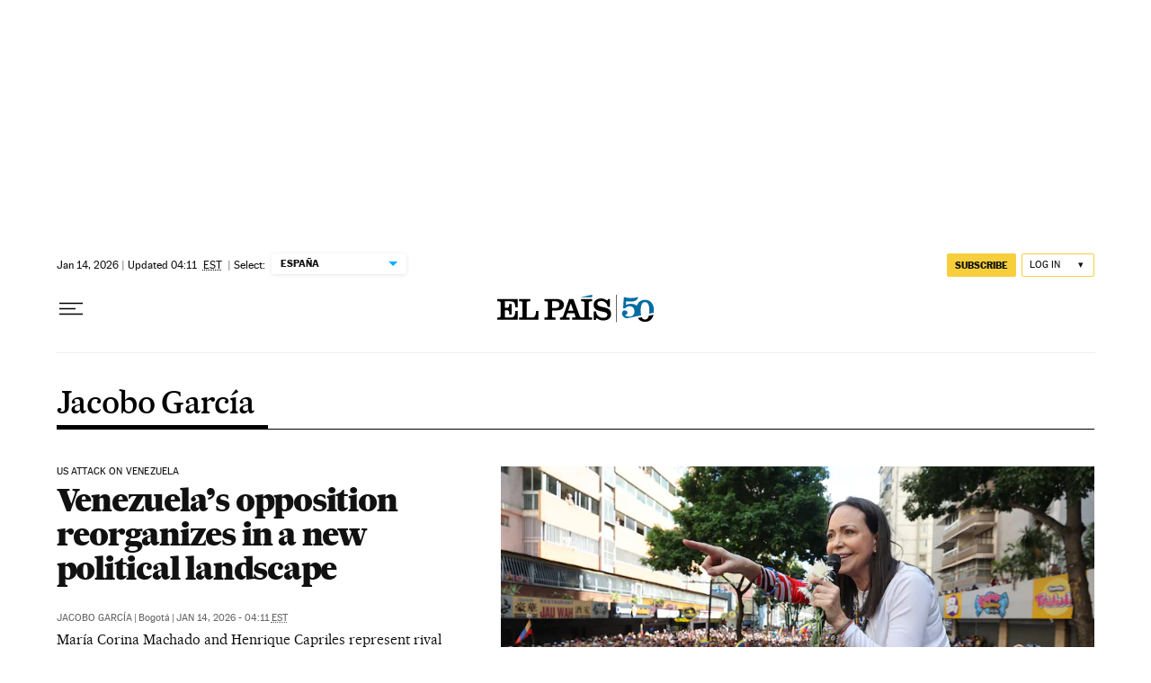

--- FILE ---
content_type: application/javascript; charset=utf-8
request_url: https://fundingchoicesmessages.google.com/f/AGSKWxUu3E_R1mh9lF3-WIAC0ywgQ1J0hXMSulcxnTTSNJHCoS55f-BTRHRCzwpUaC7bd5UzBOisRP3rFZEsN6Kl4lo2MNzhvsDOTxEE5WZkiGF6H64eun4Fzf31XxYJOYMRaQBsVJE=?fccs=W251bGwsbnVsbCxudWxsLG51bGwsbnVsbCxudWxsLFsxNzY5MDcxNTg2LDE5NDAwMDAwMF0sbnVsbCxudWxsLG51bGwsW251bGwsWzcsNl0sbnVsbCxudWxsLG51bGwsbnVsbCxudWxsLG51bGwsbnVsbCxudWxsLG51bGwsMV0sImh0dHBzOi8vZW5nbGlzaC5lbHBhaXMuY29tL2F1dGhvci9qYWNvYm8tZ2FyY2lhLWdhcmNpYS8iLG51bGwsW1s4LCI5b0VCUi01bXFxbyJdLFs5LCJlbi1VUyJdLFsxNiwiWzEsMSwxXSJdLFsxOSwiMiJdLFsxNywiWzBdIl0sWzI0LCIiXSxbMjksImZhbHNlIl1dXQ
body_size: 104
content:
if (typeof __googlefc.fcKernelManager.run === 'function') {"use strict";this.default_ContributorServingResponseClientJs=this.default_ContributorServingResponseClientJs||{};(function(_){var window=this;
try{
var qp=function(a){this.A=_.t(a)};_.u(qp,_.J);var rp=function(a){this.A=_.t(a)};_.u(rp,_.J);rp.prototype.getWhitelistStatus=function(){return _.F(this,2)};var sp=function(a){this.A=_.t(a)};_.u(sp,_.J);var tp=_.ed(sp),up=function(a,b,c){this.B=a;this.j=_.A(b,qp,1);this.l=_.A(b,_.Pk,3);this.F=_.A(b,rp,4);a=this.B.location.hostname;this.D=_.Fg(this.j,2)&&_.O(this.j,2)!==""?_.O(this.j,2):a;a=new _.Qg(_.Qk(this.l));this.C=new _.dh(_.q.document,this.D,a);this.console=null;this.o=new _.mp(this.B,c,a)};
up.prototype.run=function(){if(_.O(this.j,3)){var a=this.C,b=_.O(this.j,3),c=_.fh(a),d=new _.Wg;b=_.hg(d,1,b);c=_.C(c,1,b);_.jh(a,c)}else _.gh(this.C,"FCNEC");_.op(this.o,_.A(this.l,_.De,1),this.l.getDefaultConsentRevocationText(),this.l.getDefaultConsentRevocationCloseText(),this.l.getDefaultConsentRevocationAttestationText(),this.D);_.pp(this.o,_.F(this.F,1),this.F.getWhitelistStatus());var e;a=(e=this.B.googlefc)==null?void 0:e.__executeManualDeployment;a!==void 0&&typeof a==="function"&&_.To(this.o.G,
"manualDeploymentApi")};var vp=function(){};vp.prototype.run=function(a,b,c){var d;return _.v(function(e){d=tp(b);(new up(a,d,c)).run();return e.return({})})};_.Tk(7,new vp);
}catch(e){_._DumpException(e)}
}).call(this,this.default_ContributorServingResponseClientJs);
// Google Inc.

//# sourceURL=/_/mss/boq-content-ads-contributor/_/js/k=boq-content-ads-contributor.ContributorServingResponseClientJs.en_US.9oEBR-5mqqo.es5.O/d=1/exm=ad_blocking_detection_executable,kernel_loader,loader_js_executable/ed=1/rs=AJlcJMwtVrnwsvCgvFVyuqXAo8GMo9641A/m=cookie_refresh_executable
__googlefc.fcKernelManager.run('\x5b\x5b\x5b7,\x22\x5b\x5bnull,\\\x22elpais.com\\\x22,\\\x22AKsRol-c_uNTKskHftSHrdt-2WTvscc2C1qTUG5V_hGN-CG5qIQFEmunRIdJJbHQSP8DjwKlYmdNp3i36q7N6wPXVR4d7LtQNOAbiktCAHjpuFGABNZ9q1oeaU98BJKAhuWO0Kqo5nChi0ycBszZONTK3dRoRQQ7tg\\\\u003d\\\\u003d\\\x22\x5d,null,\x5b\x5bnull,null,null,\\\x22https:\/\/fundingchoicesmessages.google.com\/f\/AGSKWxWLRz5cqi3zkeG465rGIm6dUEj4g-czE8OUPhPFIdMHHLPs3HfvpvlvMJcATmdgmSD2E8TdG0TQ7iJGg2Ev_JMgXxljcWwEvAh7Azhi70Re8PIHCbuV8QQc5Ljlo5hfVl2EqM4\\\\u003d\\\x22\x5d,null,null,\x5bnull,null,null,\\\x22https:\/\/fundingchoicesmessages.google.com\/el\/AGSKWxW3zO3PuG5mIViowQmswV6cj7Rx_F0uJxG7FLt9aDjvHB3mnSqEpX6SlWEKOjDF0kEmQQ-fssyKfjrt4eU4Om4LsYWLvlNwYJeEBAl7Fz5tsF_q9fzPeBKUTE_ACA3AOkzshRA\\\\u003d\\\x22\x5d,null,\x5bnull,\x5b7,6\x5d,null,null,null,null,null,null,null,null,null,1\x5d\x5d,\x5b3,1\x5d\x5d\x22\x5d\x5d,\x5bnull,null,null,\x22https:\/\/fundingchoicesmessages.google.com\/f\/AGSKWxX2mUGU1bHgQ8Kd9PX_vUV8-QTwzz6uRRRABdxugKxq64HEidKFHjFyq8vXRcstMbhL4yNqFirG5d46Kza39naLeYrszU3oKTWOZqjREukwH5-YCLlyyiVjcf6c_7gaQNPyr5g\\u003d\x22\x5d\x5d');}

--- FILE ---
content_type: application/javascript; charset=utf-8
request_url: https://fundingchoicesmessages.google.com/f/AGSKWxV0i37H6KEQCwLSzmaS3SJzDWLAaP1ZCqp1qOA9Ar0dVy-7i46h_O4ZZbx1m_VLIysP27yhI-Een140lBOfydf3lzoAGAmW_Ihh-_TO15Qu341kpbaZoydnaz2kfnxMvpBEExrn6BdS62utDpnqywdktnyL0wp8Gi0jZUn6j8Iu7lUsVziA2l731YX7/_&adslot=/ad/600-/channelblockads./kitad./VASTAdPlugin.
body_size: -1288
content:
window['eafc7ae3-13d3-4a29-80e0-b0a37b7902fb'] = true;